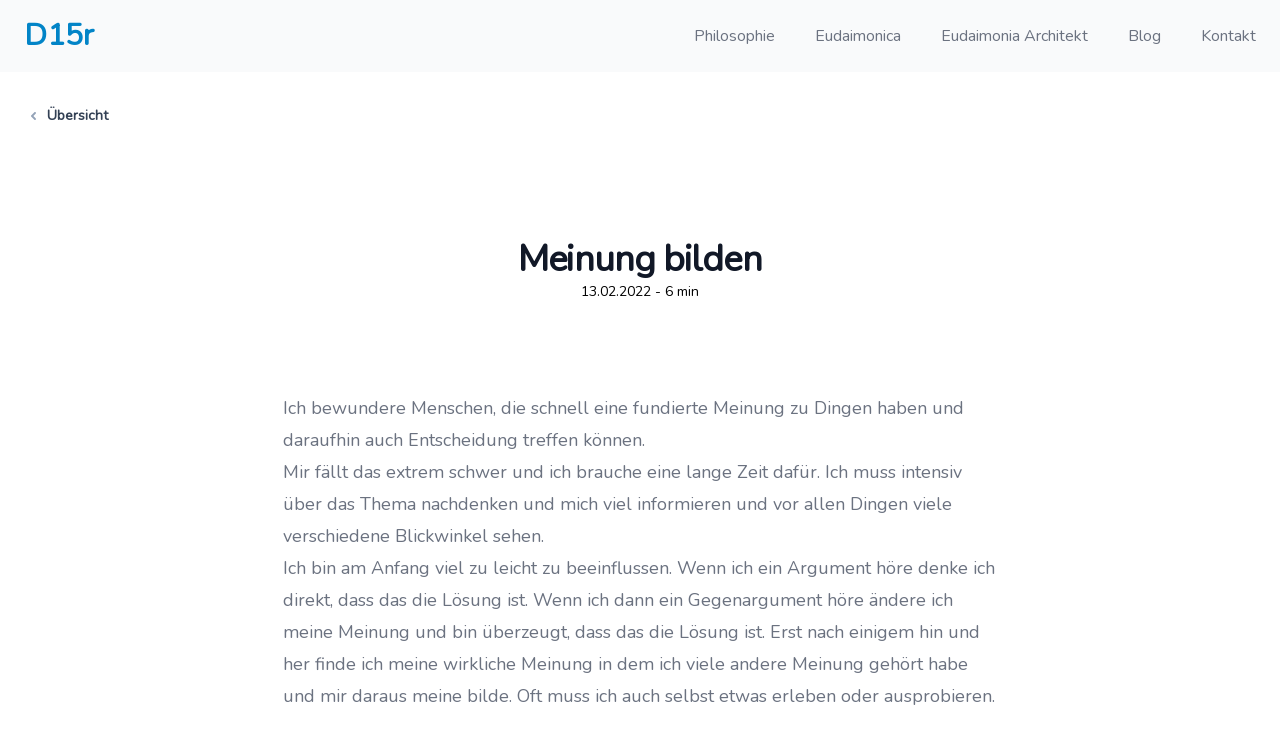

--- FILE ---
content_type: text/html; charset=UTF-8
request_url: https://d15r.de/blog/meinung-bilden
body_size: 7318
content:
<!DOCTYPE html>
<html lang="de">

<head>
	<meta charset="utf-8">
	<meta name="viewport" content="width=device-width, initial-scale=1">

	<!-- CSRF Token -->
	<meta name="csrf-token" content="h3AxXcYYCNmvX8DqK4sHeY49hu7EibvGireCiGhe">

	<!-- Favicon -->
	<link rel="icon" href="/favicon.ico">

	<title>D15r Meinung bilden</title>
		<meta name="description" content="Ich bewundere Menschen, die schnell eine fundierte Meinung zu Dingen haben und daraufhin auch Entscheidung treffen können. Mir fällt das extrem schwer und ich brauche eine lange Zeit dafür. Ich muss intensiv über das Thema nachdenken und mich viel informieren und vor allen Dingen viele verschiedene Blickwinkel sehen." />
	
		<link rel=”canonical” href=”https://d15r.de/blog/meinung-bilden” />
	
	<!-- Scripts -->
	<script defer src="https://unpkg.com/@alpinejs/persist@3.x.x/dist/cdn.min.js"></script>
	<script defer src="https://unpkg.com/alpinejs@3.x.x/dist/cdn.min.js"></script>

	<!-- Fonts -->
	<link rel="dns-prefetch" href="//fonts.gstatic.com">
	<link href="https://fonts.googleapis.com/css?family=Nunito" rel="stylesheet" type="text/css">

	<!-- Styles -->
	<link type="text/css" href="/css/app.css?id=21475db56c60d2640c6cb743bc5c52ba" rel="stylesheet">
	<style>
		[x-cloak] {
			display: none;
		}
	</style>
</head>

<body class="relative" x-data="{'shouldShow': $persist(0), 'isModalOpen': false, 'pageCount': $persist(0)}" x-on:keydown.escape="isModalOpen=false" x-init="$nextTick(() => { pageCount++; isModalOpen=((pageCount % 3 == 0) && (shouldShow == 0 || Date.now() > shouldShow + (1000*60*60*24*30))); if (isModalOpen) { pageCount = 0; shouldShow=Date.now();  } });">

	<div class="bg-gray-50" x-data="{ open: false }">
		<div class="py-4">
			<div class="max-w-7xl mx-auto px-4 sm:px-6">
				<nav class="relative flex items-center justify-end sm:h-10 md:justify-end" aria-label="Global">
					<div class="flex items-center flex-1 md:absolute md:inset-y-0 md:left-0">
						<div class="flex items-center justify-between w-full md:w-auto">
							<a href="/">
								<span class="text-3xl font-bold text-sky-600">D15r</span>
							</a>
							<div class="-mr-2 flex items-center md:hidden">
								<button @click="open = true" type="button" class="bg-gray-50 rounded-md p-2 inline-flex items-center justify-center text-gray-400 hover:text-gray-500 hover:bg-gray-100 focus:outline-none focus:ring-2 focus:ring-inset focus:ring-sky-500" id="main-menu" aria-haspopup="true">
									<span class="sr-only">Open main menu</span>
									<!-- Heroicon name: menu -->
									<svg class="h-6 w-6" xmlns="http://www.w3.org/2000/svg" fill="none" viewBox="0 0 24 24" stroke="currentColor" aria-hidden="true">
										<path stroke-linecap="round" stroke-linejoin="round" stroke-width="2" d="M4 6h16M4 12h16M4 18h16" />
									</svg>
								</button>
							</div>
						</div>
					</div>
					<div class="hidden md:flex md:space-x-10">
						<a href="https://d15r.de/philosophy" class="font-medium text-gray-500 hover:text-gray-900">Philosophie</a>
						<a href="https://d15r.de/eudaimonica" class="font-medium text-gray-500 hover:text-gray-900">Eudaimonica</a>
						<a href="https://d15r.de/eudaimonia-architect" class="font-medium text-gray-500 hover:text-gray-900">Eudaimonia Architekt</a>
						<a href="https://d15r.de/blog" class="font-medium text-gray-500 hover:text-gray-900">Blog</a>
						<a href="https://d15r.de/contact" class="font-medium text-gray-500 hover:text-gray-900">Kontakt</a>
					</div>
				</nav>
			</div>

			<div x-show="open" x-cloak @click.away="open = false" x-transition:enter="duration-150 ease-out" x-transition:enter-start="opacity-0 scale-95" x-transition:enter-end="opacity-100 scale-100" x-transition:leave="duration-100 ease-in" x-transition:leave-start="opacity-100 scale-100" x-transition:leave-end="opacity-0 scale-95" class="absolute top-0 inset-x-0 p-2 transition transform origin-top-right md:hidden">
				<div class="rounded-lg shadow-md bg-white ring-1 ring-black ring-opacity-5">
					<div class="px-5 pt-4 flex items-center justify-between">
						<div>
							<a href="/">
								<span class="text-3xl font-bold text-sky-600">D15r</span>
							</a>
						</div>
						<div class="-mr-2">
							<button @click="open = false" type="button" class="bg-white rounded-md p-2 inline-flex items-center justify-center text-gray-400 hover:text-gray-500 hover:bg-gray-100 focus:outline-none focus:ring-2 focus:ring-inset focus:ring-sky-500">
								<span class="sr-only">Close menu</span>
								<!-- Heroicon name: x -->
								<svg class="h-6 w-6" xmlns="http://www.w3.org/2000/svg" fill="none" viewBox="0 0 24 24" stroke="currentColor" aria-hidden="true">
									<path stroke-linecap="round" stroke-linejoin="round" stroke-width="2" d="M6 18L18 6M6 6l12 12" />
								</svg>
							</button>
						</div>
					</div>
					<div role="menu" aria-orientation="vertical" aria-labelledby="main-menu">
						<div class="px-2 pt-2 pb-3" role="none">
							<a href="https://d15r.de" class="block px-3 py-2 rounded-md text-base font-medium text-gray-700 hover:text-gray-900 hover:bg-gray-50" role="menuitem">Home</a>
							<a href="https://d15r.de/philosophy" class="block px-3 py-2 rounded-md text-base font-medium text-gray-700 hover:text-gray-900 hover:bg-gray-50" role="menuitem">Philosophie</a>
							<a href="https://d15r.de/eudaimonica" class="block px-3 py-2 rounded-md text-base font-medium text-gray-700 hover:text-gray-900 hover:bg-gray-50" role="menuitem">Eudaimonica</a>
							<a href="https://d15r.de/eudaimonia-architect" class="block px-3 py-2 rounded-md text-base font-medium text-gray-700 hover:text-gray-900 hover:bg-gray-50" role="menuitem">Eudaimonia Architekt</a>
							<a href="https://d15r.de/blog" class="block px-3 py-2 rounded-md text-base font-medium text-gray-700 hover:text-gray-900 hover:bg-gray-50" role="menuitem">Blog</a>
							<a href="https://d15r.de/contact" class="block px-3 py-2 rounded-md text-base font-medium text-gray-700 hover:text-gray-900 hover:bg-gray-50" role="menuitem">Kontakt</a>
						</div>
					</div>
				</div>
			</div>
		</div>
	</div>

	<main class="min-h-screen">
		
<div class="max-w-8xl mx-auto"><div class="flex px-4 pt-8 pb-10 lg:px-8"><a class="group flex font-semibold text-sm leading-6 text-slate-700 hover:text-slate-900" href="https://d15r.de/blog"><svg viewBox="0 -9 3 24" class="overflow-visible mr-3 text-slate-400 w-auto h-6 group-hover:text-slate-600"><path d="M3 0L0 3L3 6" fill="none" stroke="currentColor" stroke-width="2" stroke-linecap="round" stroke-linejoin="round"></path></svg>Übersicht</a></div></div>

<div id="post" class="pb-16 bg-white overflow-hidden">
    <div class="relative px-4 sm:px-6 lg:px-8">
        <div class="text-lg py-16 max-w-prose mx-auto text-center">
            <h1>
                <span class="mt-2 block text-4xl leading-8 font-extrabold tracking-tight text-gray-900 sm:text-4xl">Meinung bilden</span>
            </h1>
            <div class="text-sm leading-6">13.02.2022 - 6 min</div>
        </div>
        <div class="mt-6 prose prose-sky prose-lg text-gray-500 mx-auto">

            <p>Ich bewundere Menschen, die schnell eine fundierte Meinung zu Dingen haben und daraufhin auch Entscheidung treffen können.</p>
<p>Mir fällt das extrem schwer und ich brauche eine lange Zeit dafür. Ich muss intensiv über das Thema nachdenken und mich viel informieren und vor allen Dingen viele verschiedene Blickwinkel sehen.</p>
<p>Ich bin am Anfang viel zu leicht zu beeinflussen. Wenn ich ein Argument höre denke ich direkt, dass das die Lösung ist. Wenn ich dann ein Gegenargument höre ändere ich meine Meinung und bin überzeugt, dass das die Lösung ist. Erst nach einigem hin und her finde ich meine wirkliche Meinung in dem ich viele andere Meinung gehört habe und mir daraus meine bilde. Oft muss ich auch selbst etwas erleben oder ausprobieren.</p>
<p>Selbst wenn ich mir sicher bin bei einem Thema und dann gegenteilige Informationen bekomme, hinterfrage ich direkt meine Überzeugungen. Ich ändere meine Meinung schnell, wenn ich neue Informationen bekomme, manchmal zu schnell.</p>
<p>Ich halte es aber nicht für schlecht meine Meinung zu ändern, wenn ich neue Informationen bekomme, ich würde den Prozess der Meinungsbildung aber gerne verkürzen und mir dann sicherer sein.</p>
<p>Besonders bei der Ernährung war es am Anfang schlimm. Ich habe etwas gelesen und war überzeugt, dass das die Lösung ist. Dann habe ich etwas anderes gelesen und das als die Wahrheit angenommen. Es hat lange gedauert, zu erkennen dass es egal ist, ob ich Low-Carb oder Paleo esse. Alle Diäten basieren auf dem selben Prinzip. Weniger essen als ich verbrauche. Eine bestimmte Ernährungsweise macht es möglicherweise leichter dieses Ziel zu erreichen. Ich habe festgestellt, dass es viel einfacher ist auf Zucker zu verzichten und nur verarbeitete Lebensmittel zu essen.</p>
<p>Ich bin immer auf der Suche nach einer einfacheren Lösung und möchte, dass es wahr ist.</p>
<p>Ich merke es besonders bei Diskussionen über Dinge auf die ich nicht vorbereitet bin. Ich kann oft eine Antwort geben, sie ist aber nicht komplett und es fehlt oft viel. Erst wenn ich lange darüber nachgedacht habe, kann ich eine vernünftige Antwort geben. Oft sage ich ein paar Dinge die mir direkt einfallen, das ist aber oft nicht der wahre Grund warum ich etwas tue, sondern nur der erste, der mir einfällt.</p>
<p>Ich wurde letztens gefragt, wie man gut abnehmen kann. Das ist ein Thema mit dem ich mich wirklich gut auskenne und schon sehr lange beschäftige. Trotzdem hatte ich keine befriedigende Antwort. Ich habe empfohlen Zucker weg zu lassen und keine Kalorien zu trinken. Das funktioniert natürlich, aber selbst diese Antwort zu geben ist mir schwer gefallen. Ich war einfach nicht auf die Frage vorbereitet.</p>
<p>Nachher sind mir noch viele weitere Antworten eingefallen. In dem Moment bin ich aber einfach nicht darauf gekommen. Ich hätte gerne noch viel mehr Tipps gegeben.</p>
<p>Es ist, als wäre mein Wissen in dem Moment nicht vorhanden oder ich hätte kein Zugriff darauf. Ist es eine Fight or Flight Reaktion?</p>
<p>Ich würde gerne strukturierte, komplette und durchdachte Antworten geben. Etwas das den anderen hilft und sie umsetzen können. Nicht nur kleine Häppchen an Informationen. Alles das, was mir dann abends einfällt, was ich hätte sagen können.</p>
<p>Ich möchte diese Antworten geben können, ohne erst tagelang darüber nachzudenken. In meinem Kopf weiß ich ganz genau wie die Antwort ist. Ich kann sie nur nicht ausdrücken.</p>
<p>Es geht mir dabei nicht darum schlagfertig zu sein, sondern meine Gedanken so auszudrücken, dass ich meine Meinung komplett und verständlich rüber bringen kann</p>
<p>Ich habe auch den Eindruck, dass viele zu allem eine gefestigt Meinung haben. Die sie auch selbstbewusst vertreten. Ich habe zu vielem keine Meinung, weil es mir einfach egal ist und mich nicht interessiert. Ich habe darüber noch nie nachgedacht und mir keine Meinung gebildet. Außerdem weiß ich nichts über das Thema und mir fällt es schwer etwas zu dem Thema zu sagen.</p>
<p>Ich mache mir sehr viele Gedanken, warum ich etwas tue und wie ich meinen Tag beziehungsweise mein Leben strukturieren. Wenn mich aber jemand fragt warum ich etwas konkretes mache, fällt mir oft nicht der wahre Grund ein, sondern nur eine Teil Antwort oder die erstbeste Erklärung. Dabei gibt es in der Regel eine wirklich gute Erklärung, die zumindest für mich Sinn ergibt. Leider fällt es mir immer schwer das zu formulieren und auszudrücken und oft fehlt mir auch in dem Moment der Grund warum ich es tue.</p>
<p>Oft sind es auch mehrere Gründe und vieles baut auch aufeinander auf. Ich habe viel ausprobiert und probiere auch weiterhin viel aus, um für mich das beste Leben zu führen. Da es in meinem Kopf alles Sinn macht und ich die ganzen Hintergründe kenne, muss ich mir nicht genau überlegen, wie ich es formulieren möchte</p>
<p>Mein Leben ist ein komplexes Konstrukt, dass auf einfachen Regeln beruht. Ich versuche immer mehr zu optimieren. Die Regeln fallen mir aber oft in Gesprächen nicht ein.</p>
<p>Ähnlich ist es bei Ideen oder Lösungen. Mir fallen sehr schnell viele Ideen ein, diese müssen aber dann von anderen noch ausgearbeitet werden. Ich sehe es als Anstoß in eine Richtung. Ich zeige eine Möglichkeit auf, mit der andere vielleicht weiter arbeiten können.</p>
<p>Ich brauche auch hier recht lange um auf eine wirklich gute Lösung zu kommen. Oft fallen sie mir nachts ein. Ich liege dann ganz aufgeregt im Bett und muss sie erst aufschreiben, bevor ich wieder einschlafen kann. Am nächsten Tag bin ich dann oft so begeistert, dass ich es direkt umsetzen möchte.</p>
<p>Oft fallen mir auch noch viele Dinge zu einem Text ein, nachdem ich ihn veröffentlicht habe. Ich glaube der zweischrittige Prozess, einmal das Diktieren und dann das überarbeiten, hilft mir beim Erstellen dieser Texte schon sehr. Oft fallen mir beim Editieren noch weitere Punkte ein, die ich ergänzen kann. Trotzdem fehlen oft noch viele Ideen.</p>
<p>Deshalb sind Diskussionen, Gespräche und das Schreiben über meine Meinung und Ideen so wichtig für mich. Ich kann meine Ansichten so verbessern und herausfinden, was ich wirklich denke. Außerdem verbessere ich so langsam meine Fähigkeiten mich auszudrücken.</p>
<p>Durch (unerwartete) Fragen bin ich gezwungen noch intensiver und von einem anderen Blickwinkel aus über Dinge nachzudenken. Dadurch wird meine Meinung klarer und ich kann sie besser ausdrücken. Ich hinterfrage meine Handlungen und komme so zu besseren Lösungen oder erkenne, dass ich es richtig mache.</p>


            <div class="flex text-sm mb-4">
                <a class="group flex items-center leading-6" href="https://github.com/danielsundermeier/blog/edit/main/2022-02-13 Meinung bilden.md" target="_blank">
                    <svg class="h-6 w-6" fill="currentColor" viewBox="0 0 24 24" aria-hidden="true">
                        <path fill-rule="evenodd" d="M12 2C6.477 2 2 6.484 2 12.017c0 4.425 2.865 8.18 6.839 9.504.5.092.682-.217.682-.483 0-.237-.008-.868-.013-1.703-2.782.605-3.369-1.343-3.369-1.343-.454-1.158-1.11-1.466-1.11-1.466-.908-.62.069-.608.069-.608 1.003.07 1.531 1.032 1.531 1.032.892 1.53 2.341 1.088 2.91.832.092-.647.35-1.088.636-1.338-2.22-.253-4.555-1.113-4.555-4.951 0-1.093.39-1.988 1.029-2.688-.103-.253-.446-1.272.098-2.65 0 0 .84-.27 2.75 1.026A9.564 9.564 0 0112 6.844c.85.004 1.705.115 2.504.337 1.909-1.296 2.747-1.027 2.747-1.027.546 1.379.202 2.398.1 2.651.64.7 1.028 1.595 1.028 2.688 0 3.848-2.339 4.695-4.566 4.943.359.309.678.92.678 1.855 0 1.338-.012 2.419-.012 2.747 0 .268.18.58.688.482A10.019 10.019 0 0022 12.017C22 6.484 17.522 2 12 2z" clip-rule="evenodd" />
                    </svg>
                    <div class="ml-1">Edit on Github</div>
                </a>
            </div>

            <nav class="border-t border-gray-200 px-4 flex items-center justify-between sm:px-0">
                                    <div class="-mt-px w-0 flex-1 flex">
                        <a href="https://d15r.de/blog/zyklen" class="border-t-2 border-transparent pt-4 pr-1 inline-flex items-center text-sm font-medium text-gray-500 hover:text-gray-700 hover:border-gray-300">
                            <!-- Heroicon name: solid/arrow-narrow-left -->
                            <svg class="mr-3 h-5 w-5 text-gray-400" xmlns="http://www.w3.org/2000/svg" viewBox="0 0 20 20" fill="currentColor" aria-hidden="true">
                                <path fill-rule="evenodd" d="M7.707 14.707a1 1 0 01-1.414 0l-4-4a1 1 0 010-1.414l4-4a1 1 0 011.414 1.414L5.414 9H17a1 1 0 110 2H5.414l2.293 2.293a1 1 0 010 1.414z" clip-rule="evenodd" />
                            </svg>
                            Zyklen
                        </a>
                    </div>
                                                    <div class="-mt-px w-0 flex-1 flex justify-end">
                        <a href="https://d15r.de/blog/indentitaet" class="border-t-2 border-transparent pt-4 pl-1 inline-flex items-center text-sm font-medium text-gray-500 hover:text-gray-700 hover:border-gray-300">
                            Indentität
                            <!-- Heroicon name: solid/arrow-narrow-right -->
                            <svg class="ml-3 h-5 w-5 text-gray-400" xmlns="http://www.w3.org/2000/svg" viewBox="0 0 20 20" fill="currentColor" aria-hidden="true">
                                <path fill-rule="evenodd" d="M12.293 5.293a1 1 0 011.414 0l4 4a1 1 0 010 1.414l-4 4a1 1 0 01-1.414-1.414L14.586 11H3a1 1 0 110-2h11.586l-2.293-2.293a1 1 0 010-1.414z" clip-rule="evenodd" />
                            </svg>
                        </a>
                    </div>
                            </nav>

        </div>
    </div>

</div>

	</main>

	<div class="bg-gray-50">
		<div class="max-w-7xl mx-auto py-12 px-4 sm:px-6 lg:py-16 lg:px-8 lg:flex lg:items-center lg:justify-between">
			<h2 class="text-3xl font-extrabold tracking-tight text-gray-900 sm:text-4xl">
				<span class="block">Was ist dein Traum?</span>
				<span class="block text-sky-600">Wie kann ich helfen?</span>
			</h2>
			<div class="mt-8 flex lg:mt-0 lg:flex-shrink-0">
				<div class="inline-flex rounded-md shadow">
					<a href="https://d15r.de/contact" class="inline-flex items-center justify-center px-5 py-3 border border-transparent text-base font-medium rounded-md text-white bg-sky-600 hover:bg-sky-700"> Kontakt </a>
				</div>
			</div>
		</div>
	</div>


	<footer class="bg-gray-800">
		<div class="max-w-7xl mx-auto py-12 px-4 overflow-hidden sm:px-6 lg:px-8">
			<nav class="-mx-5 -my-2 flex flex-wrap justify-center" aria-label="Footer">

				<div class="px-5 py-2">
					<a href="https://d15r.de/about" target="_blank" class="text-base text-gray-300 hover:text-white"> Über mich </a>
				</div>

				<div class="px-5 py-2">
					<a href="https://notes.d15r.de" target="_blank" class="text-base text-gray-300 hover:text-white"> Wissenssammlung </a>
				</div>

				<div class="px-5 py-2">
					<a href="https://github.com/danielsundermeier" target="_blank" class="text-base text-gray-300 hover:text-white"> Github </a>
				</div>

				<div class="px-5 py-2">
					<a href="/impressum" class="text-base text-gray-300 hover:text-white"> Impressum </a>
				</div>
			</nav>
		</div>
	</footer>

	
	<div class="relative z-10" role="dialog" aria-modal="true" x-show="isModalOpen" x-cloak x-transition:enter="ease-out duration-300" x-transition:enter-start="opacity-0" x-transition:enter-end="opacity-100" x-transition:leave="ease-in duration-200" x-transition:leave-start="opacity-100" x-transition:leave-end="opacity-0">
		<div class="fixed inset-0 bg-gray-500 bg-opacity-25 transition-opacity"></div>

		<div class="fixed inset-0 z-10 overflow-y-auto p-4 sm:p-6 md:p-20">
			<div x-on:click.away="isModalOpen = false" class="mx-auto max-w-4xl transform divide-y divide-gray-100 overflow-hidden rounded-xl bg-white shadow-2xl ring-1 ring-black ring-opacity-5 transition-all" x-transition:enter="ease-out duration-300" x-transition:enter-start="opacity-0 scale-95" x-transition:enter-end="opacity-100 scale-100" x-transition:leave="ease-in duration-200" x-transition:leave-start="opacity-100 scale-100" x-transition:leave-end="opacity-0 scale-95">

				<div class="relative bg-white">
					<div class="h-56 bg-sky-600 sm:h-72 lg:absolute lg:left-0 lg:h-full lg:w-1/2">
						<img class="w-full h-full object-cover" src="https://www.d15r.de/storage/daniel.jpg" alt="Daniel auf einem Sofa">
					</div>
					<div class="relative max-w-7xl mx-auto px-4 py-8 sm:py-12 sm:px-6 lg:py-16">
						<div class="max-w-2xl mx-auto lg:max-w-none lg:mr-0 lg:ml-auto lg:w-1/2 lg:pl-10">
							<h2 class="mt-6 text-3xl font-extrabold text-gray-900 sm:text-4xl">Dem Glück auf die Sprünge helfen</h2>
							<p class="mt-6 text-lg text-gray-500">Hi, ich bin Daniel und würde mich gerne mit dir über deine Weltsicht und Lebensphilosophie unterhalten.</p>
							<p class="mt-6 text-lg text-gray-500">Hast Du Lust auf ein 30-minütiges Gespräch indem wir uns kennenlernen?</p>
							<div class="mt-8 overflow-hidden">
								<a href="https://d15r.de/contact" class="inline-flex items-center justify-center px-5 py-3 border border-transparent text-base font-medium rounded-md text-white bg-sky-600 hover:bg-sky-700"> Kontakt </a>
								<button @click="isModalOpen = false" class="ml-3 inline-flex items-center justify-center px-5 py-3 border border-transparent text-base font-medium rounded-md text-gray-400 bg-white hover:text-gray-500 hover:bg-gray-100 focus:outline-none focus:shadow-outline focus:border-blue-300 active:bg-gray-50 active:text-gray-400 transition ease-in-out duration-150"> Schließen </button>
							</div>
						</div>
					</div>
				</div>

			</div>
		</div>
	</div>

</body>
</script>
